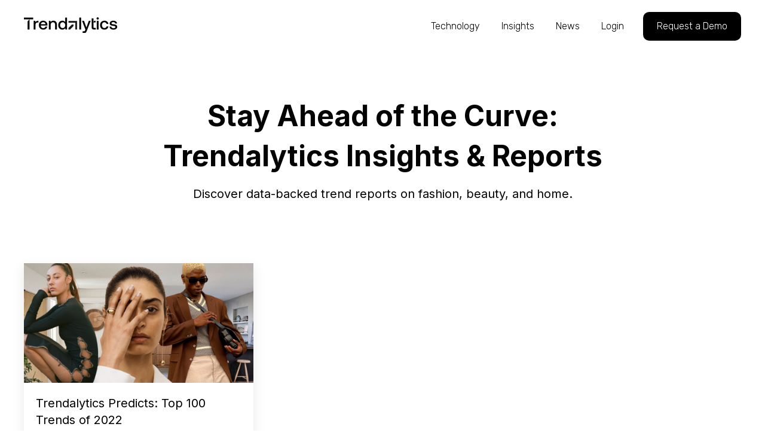

--- FILE ---
content_type: application/javascript
request_url: https://blog.trendalytics.co/hubfs/hub_generated/module_assets/1/85531227239/1763591143647/module_website-header.min.js
body_size: -130
content:
var module_85531227239=function(){var menuParentItems=document.querySelectorAll(".header__menu--desktop .header__menu-item--has-submenu"),openToggle=document.querySelectorAll(".header__menu-toggle--open"),closeToggle=document.querySelectorAll(".header__menu-toggle--close"),mobileChildToggle=document.querySelectorAll(".header__menu--mobile .header__menu-child-toggle"),langToggle=document.querySelectorAll(".header__language-switcher-child-toggle");menuParentItems&&Array.prototype.forEach.call(menuParentItems,function(el){var childToggle=el.querySelector(".header__menu-child-toggle");el.addEventListener("mouseover",function(){this.classList.add("header__menu-item--open"),this.querySelector("a").setAttribute("aria-expanded","true"),this.querySelector("button").setAttribute("aria-expanded","true")}),el.addEventListener("mouseout",function(){document.querySelector(".header__menu-item--open > a").setAttribute("aria-expanded","false"),document.querySelector(".header__menu-item--open > button").setAttribute("aria-expanded","false"),document.querySelector(".header__menu-item--open").classList.remove("header__menu-item--open")}),childToggle.addEventListener("click",function(){this.parentNode.classList.contains("header__menu-item--open")?(this.parentNode.classList.remove("header__menu-item--open"),this.parentNode.querySelector("a").setAttribute("aria-expanded","false"),this.parentNode.querySelector("button").setAttribute("aria-expanded","false")):(this.parentNode.classList.add("header__menu-item--open"),this.parentNode.querySelector("a").setAttribute("aria-expanded","true"),this.parentNode.querySelector("button").setAttribute("aria-expanded","true"))})}),Array.prototype.forEach.call(openToggle,function(el){var closeToggle=el.parentElement.querySelector(".header__menu-toggle--close"),mobileMenu=el.parentElement.querySelector(".header__menu--mobile");el.addEventListener("click",function(){this.classList.toggle("header__menu-toggle--show"),closeToggle.classList.toggle("header__menu-toggle--show"),mobileMenu.classList.toggle("header__menu--show")})}),Array.prototype.forEach.call(closeToggle,function(el){var openToggle=el.parentElement.querySelector(".header__menu-toggle--open"),mobileMenu=el.parentElement.querySelector(".header__menu--mobile");el.addEventListener("click",function(){this.classList.toggle("header__menu-toggle--show"),openToggle.classList.toggle("header__menu-toggle--show"),mobileMenu.classList.toggle("header__menu--show")})}),mobileChildToggle&&Array.prototype.forEach.call(mobileChildToggle,function(el){el.addEventListener("click",function(){this.classList.toggle("header__menu-child-toggle--open"),this.parentNode.classList.contains("header__menu-item--open")?(this.parentNode.classList.remove("header__menu-item--open"),this.parentNode.querySelector("a").setAttribute("aria-expanded","false"),this.parentNode.querySelector("button").setAttribute("aria-expanded","false")):(this.parentNode.classList.add("header__menu-item--open"),this.parentNode.querySelector("a").setAttribute("aria-expanded","true"),this.parentNode.querySelector("button").setAttribute("aria-expanded","true"))})}),langToggle&&Array.prototype.forEach.call(langToggle,function(el){el.addEventListener("click",function(){this.classList.toggle("header__language-switcher-child-toggle--open"),this.parentElement.parentElement.classList.toggle("header__language-switcher-label--open")})})}();
//# sourceURL=https://22711376.fs1.hubspotusercontent-na1.net/hubfs/22711376/hub_generated/module_assets/1/85531227239/1763591143647/module_website-header.js

--- FILE ---
content_type: application/javascript
request_url: https://blog.trendalytics.co/hubfs/hub_generated/template_assets/1/85531165594/1763591146558/template_main.min.js
body_size: -450
content:
function domReady(callback){["interactive","complete"].indexOf(document.readyState)>=0?callback():document.addEventListener("DOMContentLoaded",callback)}function domRemove(el){null!==el.parentNode&&el.parentNode.removeChild(el)}function bindUpgradeLinks(){var ctaLinks=document.querySelectorAll(".generator-cta__container a, .upgrade-preview__buttons a");ctaLinks.length>0&&ctaLinks.forEach(function(link){link.addEventListener("click",function(event){event.stopImmediatePropagation(),window.open(this.href,"_blank")},!0)})}
//# sourceURL=https://22711376.fs1.hubspotusercontent-na1.net/hubfs/22711376/hub_generated/template_assets/1/85531165594/1763591146558/template_main.js